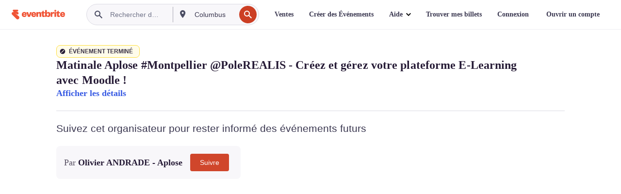

--- FILE ---
content_type: text/javascript; charset=utf-8
request_url: https://app.link/_r?sdk=web2.86.5&branch_key=key_live_epYrpbv3NngOvWj47OM81jmgCFkeYUlx&callback=branch_callback__0
body_size: 74
content:
/**/ typeof branch_callback__0 === 'function' && branch_callback__0("1542802501374478608");